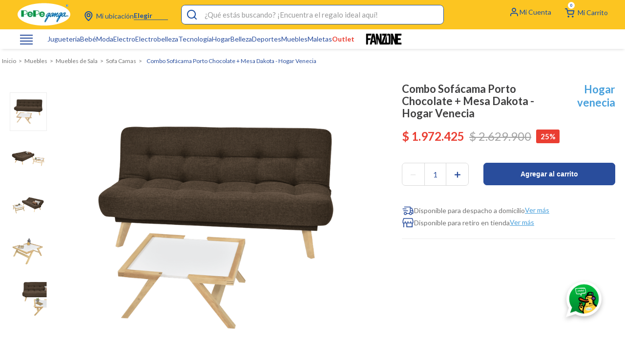

--- FILE ---
content_type: text/css; charset=utf-8
request_url: https://pepeganga.vtexassets.com/_v/public/assets/v1/published/pepeganga.davivienda@0.1.11/public/react/Davivienda.min.css?workspace=master
body_size: 146
content:
.pepeganga-davivienda-0-x-banner,.pepeganga-davivienda-0-x-placa{cursor:pointer;position:relative;margin-top:5px}.pepeganga-davivienda-0-x-lds_ring{display:inline-block;position:relative;width:16px;height:16px;position:absolute;right:14px;top:2px;z-index:1}.pepeganga-davivienda-0-x-lds_ring div{box-sizing:border-box;display:block;position:absolute;width:12px;height:12px;margin:8px;border-radius:50%;-webkit-animation:pepeganga-davivienda-0-x-lds-ring 1.2s cubic-bezier(.5,0,.5,1) infinite;animation:pepeganga-davivienda-0-x-lds-ring 1.2s cubic-bezier(.5,0,.5,1) infinite;border:2px solid transparent;border-top-color:#fff}.pepeganga-davivienda-0-x-lds_ring div:first-child{-webkit-animation-delay:-.45s;animation-delay:-.45s}.pepeganga-davivienda-0-x-lds_ring div:nth-child(2){-webkit-animation-delay:-.3s;animation-delay:-.3s}.pepeganga-davivienda-0-x-lds_ring div:nth-child(3){-webkit-animation-delay:-.15s;animation-delay:-.15s}@-webkit-keyframes pepeganga-davivienda-0-x-lds-ring{0%{transform:rotate(0deg)}to{transform:rotate(1turn)}}@keyframes pepeganga-davivienda-0-x-lds-ring{0%{transform:rotate(0deg)}to{transform:rotate(1turn)}}

--- FILE ---
content_type: application/javascript; charset=utf-8
request_url: https://pepeganga.vtexassets.com/_v/public/assets/v1/published/pepeganga.pepeganga-theme@16.0.42/public/react/DepartmentWrapper.min.js
body_size: 367
content:
(window.webpackJsonppepeganga_pepeganga_theme_16_0_42=window.webpackJsonppepeganga_pepeganga_theme_16_0_42||[]).push([["DepartmentWrapper"],{0:function(e,t){e.exports=React},19:function(e,t){e.exports=__RENDER_8_COMPONENTS__["vtex.product-context@0.x/ProductContext"]},347:function(e,t,a){"use strict";a.r(t),function(e){var t=a(2);a.p=Object(t.getPublicPath)("pepeganga.pepeganga-theme@16.0.42");var n=Object(t.register)((function(){return a(475)}),e,"pepeganga.pepeganga-theme@16.0.42","pepeganga.pepeganga-theme@16.x","DepartmentWrapper");n.renderHotReload,n.setupHMR}.call(this,a(5)(e))},475:function(e,t,a){"use strict";a.r(t);var n=a(1),r=a(0),p=a.n(r),c=a(19),u=a.n(c),g=function(e){var t=e.children,a=e.categorykeyWords,c=Object(r.useState)(null),g=Object(n.a)(c,2),o=g[0],l=g[1],s=Object(r.useState)(!1),i=Object(n.a)(s,2),_=i[0],m=i[1],f=Object(r.useContext)(u.a);return Object(r.useEffect)((function(){if(null===o&&f)for(var e=0;e<a.length;e++)f.product.categories[0].includes(a[e])&&l(!0);else o&&m(!0)}),[o]),p.a.createElement(p.a.Fragment,null,_?p.a.createElement(p.a.Fragment,null,t):p.a.createElement(p.a.Fragment,null))};t.default=g}},[[347,"common"]]]);

--- FILE ---
content_type: application/javascript; charset=utf-8
request_url: https://pepeganga.vtexassets.com/_v/public/assets/v1/published/pepeganga.pepeganga-theme@16.0.42/public/react/ProductSimilars.min.js
body_size: 1031
content:
(window.webpackJsonppepeganga_pepeganga_theme_16_0_42=window.webpackJsonppepeganga_pepeganga_theme_16_0_42||[]).push([["ProductSimilars"],{0:function(e,a){e.exports=React},398:function(e,a,t){"use strict";t.r(a),function(e){var a=t(2);t.p=Object(a.getPublicPath)("pepeganga.pepeganga-theme@16.0.42");var i=Object(a.register)((function(){return t(500)}),e,"pepeganga.pepeganga-theme@16.0.42","pepeganga.pepeganga-theme@16.x","ProductSimilars");i.renderHotReload,i.setupHMR}.call(this,t(5)(e))},500:function(e,a,t){"use strict";t.r(a);var i=t(1),l=t(71),n=t.n(l),r=t(85),c=t.n(r),s=t(0),m=t(6),o=t.n(m),g=t(7),p=t(67),u=t.n(p),d=function(e){var a,t,l,r,m,p,d,v,R,_=e.titulo,f=e.items,h=o()(),E=null==h||null===(a=h.product)||void 0===a?void 0:a.productId,N=null==h||null===(t=h.product)||void 0===t||null===(l=t.properties.find((function(e){return"color"===e.name.toLowerCase()})))||void 0===l||null===(r=l.values[0])||void 0===r?void 0:r.toLowerCase(),x=(null==N||null===(m=N.charAt(0))||void 0===m?void 0:m.toUpperCase())+(null==N?void 0:N.slice(1)),k=null==h||null===(p=h.selectedItem)||void 0===p||null===(d=p.variations.find((function(e){return"TAMANHO"===e.name})))||void 0===d?void 0:d.values[0];if(!E)return React.createElement(React.Fragment,null);var b=Object(s.useState)([]),C=Object(i.a)(b,2),O=C[0],w=C[1],A=Number(f)-1;return Object(s.useEffect)((function(){E&&n.a.get("/api/catalog_system/pub/products/crossselling/similars/".concat(E)).then((function(e){return w(e.data)})).catch((function(e){return console.log(e)}))}),[E]),React.createElement(React.Fragment,null,O.length>=1?React.createElement("div",{className:u.a["similar-container"]},React.createElement("h2",{className:u.a["similar-label"]},N?"Color: ".concat(x):_," "),React.createElement("div",{className:u.a["similar-list"]},React.createElement("div",{className:u.a["active-link"]},React.createElement("img",{src:null==h||null===(v=h.selectedItem)||void 0===v||null===(R=v.images[0])||void 0===R?void 0:R.imageUrl,className:u.a["similar-img"]})),O&&(null==O?void 0:O.slice(0,A).map((function(e,a){var t,i,l,n,r=(null==e?void 0:e.items[0])&&(null==e?void 0:e.items[0]),s=(null==r?void 0:r.TAMANHO)&&(null==r?void 0:r.TAMANHO[0]);return k&&s?s===k?React.createElement(g.Link,{key:a,to:r&&"/".concat(e.linkText,"/p"),className:c()(u.a["similar-link"])},React.createElement("img",{src:(null===(n=e.items[0])||void 0===n?void 0:n.images[0])&&e.items[0].images[0].imageUrl,className:u.a["similar-img"]}),e.Cor&&React.createElement("div",{className:u.a["similar-alt"]},e.Cor[0])):React.createElement(React.Fragment,null):React.createElement(g.Link,{key:a,to:r&&"/".concat(e.linkText,"/p"),className:c()(u.a["similar-link"])},React.createElement("img",{src:(null===(t=e.items[0])||void 0===t?void 0:t.images[0])&&(null===(i=e.items[0])||void 0===i||null===(l=i.images[0])||void 0===l?void 0:l.imageUrl),className:u.a["similar-img"]}),e.Cor&&React.createElement("div",{className:u.a["similar-alt"]},e.Cor[0]))}))))):"")};d.schema={title:"Similars-Products"};var v=d;a.default=v},6:function(e,a){e.exports=__RENDER_8_COMPONENTS__["vtex.product-context@0.x/useProduct"]},67:function(e,a,t){e.exports={"similar-container":"pepeganga-pepeganga-theme-16-x-similar-container","similar-label":"pepeganga-pepeganga-theme-16-x-similar-label","similar-list":"pepeganga-pepeganga-theme-16-x-similar-list","active-link":"pepeganga-pepeganga-theme-16-x-active-link","similar-link":"pepeganga-pepeganga-theme-16-x-similar-link","similar-img":"pepeganga-pepeganga-theme-16-x-similar-img","similar-alt":"pepeganga-pepeganga-theme-16-x-similar-alt"}},7:function(e,a){e.exports=__RENDER_8_RUNTIME__},85:function(e,a){e.exports=Classnames}},[[398,"common",0]]]);

--- FILE ---
content_type: image/svg+xml
request_url: https://pepeganga.vtexassets.com/arquivos/arrow-slider.svg
body_size: 349
content:
<svg width="20" height="20" viewBox="0 0 20 20" fill="none" xmlns="http://www.w3.org/2000/svg">
<g id="simple-line-icons:arrow-up">
<path id="Vector" d="M0.160156 14.6758C0.160156 14.8437 0.226563 15.0156 0.355469 15.1445C0.613281 15.4023 1.03516 15.4023 1.29297 15.1445L10.1172 6.32031L18.8125 15.0156C19.0703 15.2734 19.4922 15.2734 19.75 15.0156C20.0078 14.7578 20.0078 14.3359 19.75 14.0781L10.5859 4.91016C10.3281 4.65234 9.90625 4.65234 9.64844 4.91016L0.355469 14.2031C0.222656 14.3359 0.160156 14.5039 0.160156 14.6758Z" fill="black"/>
</g>
</svg>
